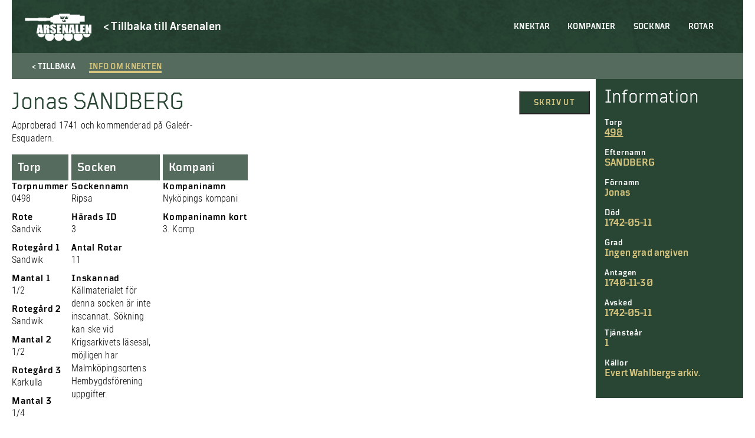

--- FILE ---
content_type: text/html; charset=UTF-8
request_url: https://soldatregister.arsenalen.se/soldier/jonas-sandberg/
body_size: 8588
content:
<!doctype html>
<html lang="sv-SE" class="no-js">
	<head>
		<meta charset="UTF-8">
		<title>  Jonas SANDBERG : Arsenalen | Soldatregistret</title>
		<link href="//www.google-analytics.com" rel="dns-prefetch">
		<meta http-equiv="X-UA-Compatible" content="IE=edge,chrome=1">
		<meta name="viewport" content="width=device-width, initial-scale=1.0, maximum-scale=1">
		<meta name="description" content="">
        <meta name="format-detection" content="telephone=no">
    	<meta name='robots' content='max-image-preview:large' />
<link rel='dns-prefetch' href='//s.w.org' />
<script type="text/javascript">
window._wpemojiSettings = {"baseUrl":"https:\/\/s.w.org\/images\/core\/emoji\/14.0.0\/72x72\/","ext":".png","svgUrl":"https:\/\/s.w.org\/images\/core\/emoji\/14.0.0\/svg\/","svgExt":".svg","source":{"concatemoji":"https:\/\/soldatregister.arsenalen.se\/wp-includes\/js\/wp-emoji-release.min.js?ver=6.0.11"}};
/*! This file is auto-generated */
!function(e,a,t){var n,r,o,i=a.createElement("canvas"),p=i.getContext&&i.getContext("2d");function s(e,t){var a=String.fromCharCode,e=(p.clearRect(0,0,i.width,i.height),p.fillText(a.apply(this,e),0,0),i.toDataURL());return p.clearRect(0,0,i.width,i.height),p.fillText(a.apply(this,t),0,0),e===i.toDataURL()}function c(e){var t=a.createElement("script");t.src=e,t.defer=t.type="text/javascript",a.getElementsByTagName("head")[0].appendChild(t)}for(o=Array("flag","emoji"),t.supports={everything:!0,everythingExceptFlag:!0},r=0;r<o.length;r++)t.supports[o[r]]=function(e){if(!p||!p.fillText)return!1;switch(p.textBaseline="top",p.font="600 32px Arial",e){case"flag":return s([127987,65039,8205,9895,65039],[127987,65039,8203,9895,65039])?!1:!s([55356,56826,55356,56819],[55356,56826,8203,55356,56819])&&!s([55356,57332,56128,56423,56128,56418,56128,56421,56128,56430,56128,56423,56128,56447],[55356,57332,8203,56128,56423,8203,56128,56418,8203,56128,56421,8203,56128,56430,8203,56128,56423,8203,56128,56447]);case"emoji":return!s([129777,127995,8205,129778,127999],[129777,127995,8203,129778,127999])}return!1}(o[r]),t.supports.everything=t.supports.everything&&t.supports[o[r]],"flag"!==o[r]&&(t.supports.everythingExceptFlag=t.supports.everythingExceptFlag&&t.supports[o[r]]);t.supports.everythingExceptFlag=t.supports.everythingExceptFlag&&!t.supports.flag,t.DOMReady=!1,t.readyCallback=function(){t.DOMReady=!0},t.supports.everything||(n=function(){t.readyCallback()},a.addEventListener?(a.addEventListener("DOMContentLoaded",n,!1),e.addEventListener("load",n,!1)):(e.attachEvent("onload",n),a.attachEvent("onreadystatechange",function(){"complete"===a.readyState&&t.readyCallback()})),(e=t.source||{}).concatemoji?c(e.concatemoji):e.wpemoji&&e.twemoji&&(c(e.twemoji),c(e.wpemoji)))}(window,document,window._wpemojiSettings);
</script>
<style type="text/css">
img.wp-smiley,
img.emoji {
	display: inline !important;
	border: none !important;
	box-shadow: none !important;
	height: 1em !important;
	width: 1em !important;
	margin: 0 0.07em !important;
	vertical-align: -0.1em !important;
	background: none !important;
	padding: 0 !important;
}
</style>
	<link rel='stylesheet' id='twb-open-sans-css'  href='https://fonts.googleapis.com/css?family=Open+Sans%3A300%2C400%2C500%2C600%2C700%2C800&#038;display=swap&#038;ver=6.0.11' type='text/css' media='all' />
<link rel='stylesheet' id='twbbwg-global-css'  href='https://soldatregister.arsenalen.se/wp-content/plugins/photo-gallery/booster/assets/css/global.css?ver=1.0.0' type='text/css' media='all' />
<link rel='stylesheet' id='wp-block-library-css'  href='https://soldatregister.arsenalen.se/wp-includes/css/dist/block-library/style.min.css?ver=6.0.11' type='text/css' media='all' />
<style id='global-styles-inline-css' type='text/css'>
body{--wp--preset--color--black: #000;--wp--preset--color--cyan-bluish-gray: #abb8c3;--wp--preset--color--white: #fff;--wp--preset--color--pale-pink: #f78da7;--wp--preset--color--vivid-red: #cf2e2e;--wp--preset--color--luminous-vivid-orange: #ff6900;--wp--preset--color--luminous-vivid-amber: #fcb900;--wp--preset--color--light-green-cyan: #7bdcb5;--wp--preset--color--vivid-green-cyan: #00d084;--wp--preset--color--pale-cyan-blue: #8ed1fc;--wp--preset--color--vivid-cyan-blue: #0693e3;--wp--preset--color--vivid-purple: #9b51e0;--wp--preset--color--beige: #d8c57d;--wp--preset--color--red: #760a0f;--wp--preset--color--dark-green: #294635;--wp--preset--gradient--vivid-cyan-blue-to-vivid-purple: linear-gradient(135deg,rgba(6,147,227,1) 0%,rgb(155,81,224) 100%);--wp--preset--gradient--light-green-cyan-to-vivid-green-cyan: linear-gradient(135deg,rgb(122,220,180) 0%,rgb(0,208,130) 100%);--wp--preset--gradient--luminous-vivid-amber-to-luminous-vivid-orange: linear-gradient(135deg,rgba(252,185,0,1) 0%,rgba(255,105,0,1) 100%);--wp--preset--gradient--luminous-vivid-orange-to-vivid-red: linear-gradient(135deg,rgba(255,105,0,1) 0%,rgb(207,46,46) 100%);--wp--preset--gradient--very-light-gray-to-cyan-bluish-gray: linear-gradient(135deg,rgb(238,238,238) 0%,rgb(169,184,195) 100%);--wp--preset--gradient--cool-to-warm-spectrum: linear-gradient(135deg,rgb(74,234,220) 0%,rgb(151,120,209) 20%,rgb(207,42,186) 40%,rgb(238,44,130) 60%,rgb(251,105,98) 80%,rgb(254,248,76) 100%);--wp--preset--gradient--blush-light-purple: linear-gradient(135deg,rgb(255,206,236) 0%,rgb(152,150,240) 100%);--wp--preset--gradient--blush-bordeaux: linear-gradient(135deg,rgb(254,205,165) 0%,rgb(254,45,45) 50%,rgb(107,0,62) 100%);--wp--preset--gradient--luminous-dusk: linear-gradient(135deg,rgb(255,203,112) 0%,rgb(199,81,192) 50%,rgb(65,88,208) 100%);--wp--preset--gradient--pale-ocean: linear-gradient(135deg,rgb(255,245,203) 0%,rgb(182,227,212) 50%,rgb(51,167,181) 100%);--wp--preset--gradient--electric-grass: linear-gradient(135deg,rgb(202,248,128) 0%,rgb(113,206,126) 100%);--wp--preset--gradient--midnight: linear-gradient(135deg,rgb(2,3,129) 0%,rgb(40,116,252) 100%);--wp--preset--duotone--dark-grayscale: url('#wp-duotone-dark-grayscale');--wp--preset--duotone--grayscale: url('#wp-duotone-grayscale');--wp--preset--duotone--purple-yellow: url('#wp-duotone-purple-yellow');--wp--preset--duotone--blue-red: url('#wp-duotone-blue-red');--wp--preset--duotone--midnight: url('#wp-duotone-midnight');--wp--preset--duotone--magenta-yellow: url('#wp-duotone-magenta-yellow');--wp--preset--duotone--purple-green: url('#wp-duotone-purple-green');--wp--preset--duotone--blue-orange: url('#wp-duotone-blue-orange');--wp--preset--font-size--small: 13px;--wp--preset--font-size--medium: 20px;--wp--preset--font-size--large: 36px;--wp--preset--font-size--x-large: 42px;}.has-black-color{color: var(--wp--preset--color--black) !important;}.has-cyan-bluish-gray-color{color: var(--wp--preset--color--cyan-bluish-gray) !important;}.has-white-color{color: var(--wp--preset--color--white) !important;}.has-pale-pink-color{color: var(--wp--preset--color--pale-pink) !important;}.has-vivid-red-color{color: var(--wp--preset--color--vivid-red) !important;}.has-luminous-vivid-orange-color{color: var(--wp--preset--color--luminous-vivid-orange) !important;}.has-luminous-vivid-amber-color{color: var(--wp--preset--color--luminous-vivid-amber) !important;}.has-light-green-cyan-color{color: var(--wp--preset--color--light-green-cyan) !important;}.has-vivid-green-cyan-color{color: var(--wp--preset--color--vivid-green-cyan) !important;}.has-pale-cyan-blue-color{color: var(--wp--preset--color--pale-cyan-blue) !important;}.has-vivid-cyan-blue-color{color: var(--wp--preset--color--vivid-cyan-blue) !important;}.has-vivid-purple-color{color: var(--wp--preset--color--vivid-purple) !important;}.has-black-background-color{background-color: var(--wp--preset--color--black) !important;}.has-cyan-bluish-gray-background-color{background-color: var(--wp--preset--color--cyan-bluish-gray) !important;}.has-white-background-color{background-color: var(--wp--preset--color--white) !important;}.has-pale-pink-background-color{background-color: var(--wp--preset--color--pale-pink) !important;}.has-vivid-red-background-color{background-color: var(--wp--preset--color--vivid-red) !important;}.has-luminous-vivid-orange-background-color{background-color: var(--wp--preset--color--luminous-vivid-orange) !important;}.has-luminous-vivid-amber-background-color{background-color: var(--wp--preset--color--luminous-vivid-amber) !important;}.has-light-green-cyan-background-color{background-color: var(--wp--preset--color--light-green-cyan) !important;}.has-vivid-green-cyan-background-color{background-color: var(--wp--preset--color--vivid-green-cyan) !important;}.has-pale-cyan-blue-background-color{background-color: var(--wp--preset--color--pale-cyan-blue) !important;}.has-vivid-cyan-blue-background-color{background-color: var(--wp--preset--color--vivid-cyan-blue) !important;}.has-vivid-purple-background-color{background-color: var(--wp--preset--color--vivid-purple) !important;}.has-black-border-color{border-color: var(--wp--preset--color--black) !important;}.has-cyan-bluish-gray-border-color{border-color: var(--wp--preset--color--cyan-bluish-gray) !important;}.has-white-border-color{border-color: var(--wp--preset--color--white) !important;}.has-pale-pink-border-color{border-color: var(--wp--preset--color--pale-pink) !important;}.has-vivid-red-border-color{border-color: var(--wp--preset--color--vivid-red) !important;}.has-luminous-vivid-orange-border-color{border-color: var(--wp--preset--color--luminous-vivid-orange) !important;}.has-luminous-vivid-amber-border-color{border-color: var(--wp--preset--color--luminous-vivid-amber) !important;}.has-light-green-cyan-border-color{border-color: var(--wp--preset--color--light-green-cyan) !important;}.has-vivid-green-cyan-border-color{border-color: var(--wp--preset--color--vivid-green-cyan) !important;}.has-pale-cyan-blue-border-color{border-color: var(--wp--preset--color--pale-cyan-blue) !important;}.has-vivid-cyan-blue-border-color{border-color: var(--wp--preset--color--vivid-cyan-blue) !important;}.has-vivid-purple-border-color{border-color: var(--wp--preset--color--vivid-purple) !important;}.has-vivid-cyan-blue-to-vivid-purple-gradient-background{background: var(--wp--preset--gradient--vivid-cyan-blue-to-vivid-purple) !important;}.has-light-green-cyan-to-vivid-green-cyan-gradient-background{background: var(--wp--preset--gradient--light-green-cyan-to-vivid-green-cyan) !important;}.has-luminous-vivid-amber-to-luminous-vivid-orange-gradient-background{background: var(--wp--preset--gradient--luminous-vivid-amber-to-luminous-vivid-orange) !important;}.has-luminous-vivid-orange-to-vivid-red-gradient-background{background: var(--wp--preset--gradient--luminous-vivid-orange-to-vivid-red) !important;}.has-very-light-gray-to-cyan-bluish-gray-gradient-background{background: var(--wp--preset--gradient--very-light-gray-to-cyan-bluish-gray) !important;}.has-cool-to-warm-spectrum-gradient-background{background: var(--wp--preset--gradient--cool-to-warm-spectrum) !important;}.has-blush-light-purple-gradient-background{background: var(--wp--preset--gradient--blush-light-purple) !important;}.has-blush-bordeaux-gradient-background{background: var(--wp--preset--gradient--blush-bordeaux) !important;}.has-luminous-dusk-gradient-background{background: var(--wp--preset--gradient--luminous-dusk) !important;}.has-pale-ocean-gradient-background{background: var(--wp--preset--gradient--pale-ocean) !important;}.has-electric-grass-gradient-background{background: var(--wp--preset--gradient--electric-grass) !important;}.has-midnight-gradient-background{background: var(--wp--preset--gradient--midnight) !important;}.has-small-font-size{font-size: var(--wp--preset--font-size--small) !important;}.has-medium-font-size{font-size: var(--wp--preset--font-size--medium) !important;}.has-large-font-size{font-size: var(--wp--preset--font-size--large) !important;}.has-x-large-font-size{font-size: var(--wp--preset--font-size--x-large) !important;}
</style>
<link rel='stylesheet' id='bwg_fonts-css'  href='https://soldatregister.arsenalen.se/wp-content/plugins/photo-gallery/css/bwg-fonts/fonts.css?ver=0.0.1' type='text/css' media='all' />
<link rel='stylesheet' id='sumoselect-css'  href='https://soldatregister.arsenalen.se/wp-content/plugins/photo-gallery/css/sumoselect.min.css?ver=3.4.6' type='text/css' media='all' />
<link rel='stylesheet' id='mCustomScrollbar-css'  href='https://soldatregister.arsenalen.se/wp-content/plugins/photo-gallery/css/jquery.mCustomScrollbar.min.css?ver=3.1.5' type='text/css' media='all' />
<link rel='stylesheet' id='bwg_googlefonts-css'  href='https://fonts.googleapis.com/css?family=Ubuntu&#038;subset=greek,latin,greek-ext,vietnamese,cyrillic-ext,latin-ext,cyrillic' type='text/css' media='all' />
<link rel='stylesheet' id='bwg_frontend-css'  href='https://soldatregister.arsenalen.se/wp-content/plugins/photo-gallery/css/styles.min.css?ver=1.8.12' type='text/css' media='all' />
<link rel='stylesheet' id='normalize-css'  href='https://soldatregister.arsenalen.se/wp-content/themes/soldatregistret%201.0/css/normalize.min.css?ver=1671195960' type='text/css' media='all' />
<link rel='stylesheet' id='styles-css'  href='https://soldatregister.arsenalen.se/wp-content/themes/soldatregistret%201.0/style.css?ver=1671195943' type='text/css' media='all' />
<link rel='stylesheet' id='css-slickslider-css'  href='https://soldatregister.arsenalen.se/wp-content/themes/soldatregistret%201.0/css/slick.css?ver=1.8.0' type='text/css' media='all' />
<script type='text/javascript' src='https://soldatregister.arsenalen.se/wp-includes/js/jquery/jquery.min.js?ver=3.6.0' id='jquery-core-js'></script>
<script type='text/javascript' src='https://soldatregister.arsenalen.se/wp-includes/js/jquery/jquery-migrate.min.js?ver=3.3.2' id='jquery-migrate-js'></script>
<script type='text/javascript' src='https://soldatregister.arsenalen.se/wp-content/plugins/photo-gallery/booster/assets/js/circle-progress.js?ver=1.2.2' id='twbbwg-circle-js'></script>
<script type='text/javascript' id='twbbwg-global-js-extra'>
/* <![CDATA[ */
var twb = {"nonce":"e3788176f0","ajax_url":"https:\/\/soldatregister.arsenalen.se\/wp-admin\/admin-ajax.php","plugin_url":"https:\/\/soldatregister.arsenalen.se\/wp-content\/plugins\/photo-gallery\/booster","href":"https:\/\/soldatregister.arsenalen.se\/wp-admin\/admin.php?page=twbbwg_photo-gallery"};
var twb = {"nonce":"e3788176f0","ajax_url":"https:\/\/soldatregister.arsenalen.se\/wp-admin\/admin-ajax.php","plugin_url":"https:\/\/soldatregister.arsenalen.se\/wp-content\/plugins\/photo-gallery\/booster","href":"https:\/\/soldatregister.arsenalen.se\/wp-admin\/admin.php?page=twbbwg_photo-gallery"};
/* ]]> */
</script>
<script type='text/javascript' src='https://soldatregister.arsenalen.se/wp-content/plugins/photo-gallery/booster/assets/js/global.js?ver=1.0.0' id='twbbwg-global-js'></script>
<script type='text/javascript' id='cbird_ticker-js-extra'>
/* <![CDATA[ */
var data = {"ajax_url":"https:\/\/soldatregister.arsenalen.se\/wp-admin\/admin-ajax.php","days":"dagar","day":"dag","tim":"tim","min":"min","sek":"sek"};
/* ]]> */
</script>
<script type='text/javascript' src='https://soldatregister.arsenalen.se/wp-content/plugins/cbird-opening-hours/js/ticker.js?ver=6.0.11' id='cbird_ticker-js'></script>
<script type='text/javascript' src='https://soldatregister.arsenalen.se/wp-content/plugins/photo-gallery/js/jquery.sumoselect.min.js?ver=3.4.6' id='sumoselect-js'></script>
<script type='text/javascript' src='https://soldatregister.arsenalen.se/wp-content/plugins/photo-gallery/js/jquery.mobile.min.js?ver=1.4.5' id='jquery-mobile-js'></script>
<script type='text/javascript' src='https://soldatregister.arsenalen.se/wp-content/plugins/photo-gallery/js/jquery.mCustomScrollbar.concat.min.js?ver=3.1.5' id='mCustomScrollbar-js'></script>
<script type='text/javascript' src='https://soldatregister.arsenalen.se/wp-content/plugins/photo-gallery/js/jquery.fullscreen.min.js?ver=0.6.0' id='jquery-fullscreen-js'></script>
<script type='text/javascript' id='bwg_frontend-js-extra'>
/* <![CDATA[ */
var bwg_objectsL10n = {"bwg_field_required":"f\u00e4lt \u00e4r obligatoriskt.","bwg_mail_validation":"Detta \u00e4r inte en giltig e-postadress.","bwg_search_result":"Det finns inga bilder som matchar din s\u00f6kning.","bwg_select_tag":"V\u00e4lj etikett","bwg_order_by":"Sortera efter","bwg_search":"S\u00f6k","bwg_show_ecommerce":"Show Ecommerce","bwg_hide_ecommerce":"Hide Ecommerce","bwg_show_comments":"Visa kommentarer","bwg_hide_comments":"D\u00f6lj kommentarer","bwg_restore":"\u00c5terst\u00e4ll","bwg_maximize":"Maximera","bwg_fullscreen":"Fullsk\u00e4rm","bwg_exit_fullscreen":"Avsluta fullsk\u00e4rm","bwg_search_tag":"S\u00d6K\u2026","bwg_tag_no_match":"Inga etiketter hittades","bwg_all_tags_selected":"Alla etiketter valda","bwg_tags_selected":"etiketter valda","play":"Spela","pause":"Paus","is_pro":"","bwg_play":"Spela","bwg_pause":"Paus","bwg_hide_info":"D\u00f6lj info","bwg_show_info":"Visa info","bwg_hide_rating":"D\u00f6lj betyg","bwg_show_rating":"Visa betyg","ok":"Ok","cancel":"Avbryt","select_all":"V\u00e4lj alla","lazy_load":"0","lazy_loader":"https:\/\/soldatregister.arsenalen.se\/wp-content\/plugins\/photo-gallery\/images\/ajax_loader.png","front_ajax":"0","bwg_tag_see_all":"se alla etiketter","bwg_tag_see_less":"see less tags"};
/* ]]> */
</script>
<script type='text/javascript' src='https://soldatregister.arsenalen.se/wp-content/plugins/photo-gallery/js/scripts.min.js?ver=1.8.12' id='bwg_frontend-js'></script>
<script type='text/javascript' id='wp-wpso-front-scripts-js-extra'>
/* <![CDATA[ */
var wpso = {"ajaxurl":"https:\/\/soldatregister.arsenalen.se\/wp-admin\/admin-ajax.php","user_items":[]};
/* ]]> */
</script>
<script type='text/javascript' src='https://soldatregister.arsenalen.se/wp-content/plugins/wp-sort-order/js/front-scripts.js?t=2026010329&#038;ver=6.0.11' id='wp-wpso-front-scripts-js'></script>
<link rel="https://api.w.org/" href="https://soldatregister.arsenalen.se/wp-json/" /><link rel="alternate" type="application/json" href="https://soldatregister.arsenalen.se/wp-json/wp/v2/soldier/96981" /><link rel="EditURI" type="application/rsd+xml" title="RSD" href="https://soldatregister.arsenalen.se/xmlrpc.php?rsd" />
<link rel="wlwmanifest" type="application/wlwmanifest+xml" href="https://soldatregister.arsenalen.se/wp-includes/wlwmanifest.xml" /> 
<meta name="generator" content="WordPress 6.0.11" />
<link rel="canonical" href="https://soldatregister.arsenalen.se/soldier/jonas-sandberg/" />
<link rel='shortlink' href='https://soldatregister.arsenalen.se/?p=96981' />
<link rel="alternate" type="application/json+oembed" href="https://soldatregister.arsenalen.se/wp-json/oembed/1.0/embed?url=https%3A%2F%2Fsoldatregister.arsenalen.se%2Fsoldier%2Fjonas-sandberg%2F" />
<link rel="alternate" type="text/xml+oembed" href="https://soldatregister.arsenalen.se/wp-json/oembed/1.0/embed?url=https%3A%2F%2Fsoldatregister.arsenalen.se%2Fsoldier%2Fjonas-sandberg%2F&#038;format=xml" />
	</head>
        <div id="version_number">
        V. 1.0.1    </div>
    <body class="soldier-template-default single single-soldier postid-96981">
        <!-- UTC-->
        <header class="header" id="header">
            <div class="container">
                <nav class="mobile-menu" id="mobile-menu">  
                    <ul><li id="menu-item-59044" class="menu-item menu-item-type-post_type menu-item-object-page menu-item-home menu-item-59044"><a href="https://soldatregister.arsenalen.se/">Knektar</a></li>
<li id="menu-item-59042" class="menu-item menu-item-type-post_type menu-item-object-page menu-item-59042"><a href="https://soldatregister.arsenalen.se/kompanier/">Kompanier</a></li>
<li id="menu-item-59041" class="menu-item menu-item-type-post_type menu-item-object-page menu-item-59041"><a href="https://soldatregister.arsenalen.se/socknar/">Socknar</a></li>
<li id="menu-item-59040" class="menu-item menu-item-type-post_type menu-item-object-page menu-item-59040"><a href="https://soldatregister.arsenalen.se/rotar/">Rotar</a></li>
</ul>                    <div class="mobile__buttons">
                        
                    </div>
                </nav>

                <div class="mobile-menu-footer">
                    <div class="mobile-menu-logo-wrap">
                        <a href="https://www.arsenalen.se">
                            <div class="mobile-menu-logo"></div>
                        </a>
                    </div>
                </div>
		
                <div class="logo">
    				<a href="https://soldatregister.arsenalen.se">
    					<div class="header-logo"></div>
    				</a>
                </div>
                <div class="header-back-link">
                    <a href="https://www.arsenalen.se" class="Catalog--desktop-text">
                        <p>< Tillbaka till Arsenalen</p>
                    </a>
                </div>

                <div class="bottom-and-top-meny">
                    <nav class="menu desktop-header-menu">
                            <ul><li class="menu-item menu-item-type-post_type menu-item-object-page menu-item-home menu-item-59044"><a href="https://soldatregister.arsenalen.se/">Knektar</a></li>
<li class="menu-item menu-item-type-post_type menu-item-object-page menu-item-59042"><a href="https://soldatregister.arsenalen.se/kompanier/">Kompanier</a></li>
<li class="menu-item menu-item-type-post_type menu-item-object-page menu-item-59041"><a href="https://soldatregister.arsenalen.se/socknar/">Socknar</a></li>
<li class="menu-item menu-item-type-post_type menu-item-object-page menu-item-59040"><a href="https://soldatregister.arsenalen.se/rotar/">Rotar</a></li>
</ul>                    </nav> 
                </div>

            </div>

            <div class="mobile-menu-btn" id="open-mobile-menu">
                <div class="wrap">
                    <span></span>
                    <span></span>
                    <span></span>
                    <span></span>
                </div>
            </div>

		</header>

        <main role="main" class="page-main">
    <div class="container">
                                <div class="Catalog-holder">
                <div class="Catalog-text-soldier">
                    <div class="Catalog-tab-bar Catalog-tab-bar-not-in-museum">
                        <div class="Catalog-tab-bar-button Catalog--back-button">
                            <span class="Catalog--desktop-text">< Tillbaka</span>
                            <span class="Catalog--mobile-text"><</span>
                        </div>
                        <div id="showText" class="Catalog-tab-bar-button active">
                            <span>Info om knekten</span>
                        </div>
                    </div>
                    <article id="post-96981" class="post-96981 soldier type-soldier status-publish hentry">
                        <div class="Catalog-tab-text">
                            <div class="Catalog-in-museum-mobile"></div>
                            <div class="Catalog-content">
                                <div class="Catalog-start-text">
                                    <h1>Jonas SANDBERG</h1>
                                    <p>Approberad 1741 och kommenderad på Galeér-Esquadern.</p>
                                </div>
                                <div class="Catalog-files">
            
    
            </div>                                <div class="soldier-buttons">
                                    <button class="Window-print" onClick="window.print()">Skriv ut</button>
                                </div> 
                            </div>
                            <div class="Catalog-soldier-holder">
    <div class="Catalog-soldier">
                    <div class="Catalog-tab">                                
                <h3>Torp</h3>
            </div>
        
        
                                <h3>Torpnummer</h3>
            <p>0498</p>
        
                    <h3>Rote</h3>
            <p>Sandvik</p>
        
        
        
        
                    <h3>Rotegård 1</h3>
            <p>Sandwik</p>
        
                    <h3>Mantal 1</h3>
            <p>1/2</p>
        
                    <h3>Rotegård 2</h3>
            <p>Sandwik</p>
        
                    <h3>Mantal 2</h3>
            <p>1/2</p>
        
                    <h3>Rotegård 3</h3>
            <p>Karkulla</p>
        
                    <h3>Mantal 3</h3>
            <p>1/4</p>
        
                    <h3>Rotegård 4</h3>
            <p>Böhlsätter</p>
        
                    <h3>Mantal 4</h3>
            <p>1/4</p>
        
        
        
        
        
        
        
        
                
        
        
        
        
        <!--             <h3>Noteringar</h3>
            <p>Rotens nummer år 1686--509, fr o m 1688 -- 498.

Rotens sammansättning år 1686:
Sandwik -- Niels. 1/2 Mantal. Huvudrote. 
Sandwik -- Olof. 1/2 Mantal.
Karkulla, Ludgo -- Per. 1/2 Mantal.
Possessor för ovanstående: Maurits Posse.
Böhlsätter, Ludgo -- Per. 1/4 Mantal. Possessor: Maria Rosenstierna.

Rotens sammansättning år 1728:
Sandwik -- Nils. Possessor: Mauritz Posses arvingar.
Sandwik -- Per. Possessor: Mauritz Posses arvingar.
Karkulla, Ludgo -- Jon. 1/4 Mantal. Possessor: Jungfru Gyllencrantz.
Böhlsätter, Ludgo -- Erik. Possessor: Fru Anna Elisabeth Clerk.

En soldat nr 498 död å Fördsjh på Åland febr 1809.</p>
         -->
    </div>

    <div class="Catalog-soldier">
                    <div class="Catalog-tab">
                <h3>Socken</h3>
            </div>
        
                    <h3>Sockennamn</h3>
            <p>Ripsa</p>
        
                    <h3>Härads ID</h3>
            <p>3</p>
        
                    <h3>Antal Rotar</h3>
            <p>11</p>
        
                    <h3>Inskannad</h3>
                                        <p>Källmaterialet för denna socken är inte inscannat. Sökning kan ske vid Krigsarkivets läsesal, möjligen har Malmköpingsortens Hembygdsförening uppgifter.</p>
                        </div>

    <div class="Catalog-soldier">
                    <div class="Catalog-tab">                                
                <h3>Kompani</h3>
            </div>
        
                    <h3>Kompaninamn</h3>
            <p>Nyköpings kompani</p>
        
        
                    <h3>Kompaninamn kort</h3>
            <p>3. Komp</p>
            </div>

    <div class="Catalog-soldier">
        
        
        
        
        
        
        
        
            
        
        
            </div>

    <div class="Catalog-soldier">
        
        
        
        
        
        
        
        
            
        
        
            </div>

    <div class="Catalog-soldier">
        
        
        
        
        
        
        
        
            
        
        
            </div>

    <div class="Catalog-soldier">
        
        
        
        
        
        
        
        
            
        
        
            </div>

    <div class="Catalog-soldier">
        
        
        
            </div>

    <div class="Catalog-soldier">
        
        
        
            </div>

    <div class="Catalog-soldier">
        
        
        
            </div>

    <div class="Catalog-soldier">
        
        
        
            </div>

    <div class="Catalog-soldier">
        
        
        
            </div>

    <div class="Catalog-soldier">
        
        
        
            </div>

    <div class="Catalog-soldier">
        
        
        
            </div>

    <div class="Catalog-soldier">
        
        
        
            </div>

    <div class="Catalog-soldier">
        
        
        
            </div>

    <div class="Catalog-soldier">
        
        
        
            </div>

    <div class="Catalog-soldier">
        
        
        
            </div>

    <div class="Catalog-soldier">
        
        
        
            </div>

    <div class="Catalog-soldier">
        
        
        
            </div>

    <div class="Catalog-soldier">
        
        
        
            </div>

    <div class="Catalog-soldier">
        
        
        
            </div>

    <div class="Catalog-soldier">
        
        
        
            </div>

    <div class="Catalog-soldier">
        
        
        
            </div>

    <div class="Catalog-soldier">
        
        
        
            </div>

    <div class="Catalog-soldier">
        
        
        
            </div>

    <div class="Catalog-soldier">
        
        
        
            </div>
</div>                        </div>
                    </article>
                </div>
                <div class="Catalog-sidebar-holder">
    <div class="Catalog-sidebar">                    
        <div class="Catalog-sidebar-heading">Information</div>
        
                        <h3>Torp</h3>
            <a href="https://soldatregister.arsenalen.se/rote/498-sandvik/"><p>498</p></a>
                
                    <h3>Efternamn</h3>
            <p>SANDBERG</p>
                            <h3>Förnamn</h3>
            <p>Jonas</p>
                                                                        <h3>Död</h3>
            <p>1742-05-11</p>
                                                                                    <h3>Grad</h3>
            <p>Ingen grad angiven</p>
                                                                <h3>Antagen</h3>
            <p>1740-11-30</p>
                                        <h3>Avsked</h3>
            <p>1742-05-11</p>
                                    <h3>Tjänsteår</h3>
            <p>1</p>
                                                                    <h3>Källor</h3>
            <p>Evert Wahlbergs arkiv.</p>
            </div>
</div>                          </div>
                                                
    <h2 class="centerText">Fler knektar</h2>
    <div class="List-items">
                                <a class="List-item-holder" href="https://soldatregister.arsenalen.se/soldier/olof-roberg-2/">
                <div class="List-item">     
                    <div class="List-item-text-soldier">
                        <div class="List-item-text-toptext"></div>
                        <div class="List-item-text-heading">RÖBERG, Olof</div>
                        <div class="List-item-text-content">1759 sjuk i Kvarteret enligt läkarbetyg. Utflyttad till Gryt 1761-05-27.</div>
                    </div>
                    <div class="List-item-hover-arrow">></div>
                    <div class="List-item-hover"></div>
                </div>
            </a>
                                <a class="List-item-holder" href="https://soldatregister.arsenalen.se/soldier/gustaf-hjalmar-thor/">
                <div class="List-item">     
                    <div class="List-item-text-soldier">
                        <div class="List-item-text-toptext"></div>
                        <div class="List-item-text-heading">THOR, Gustaf Hjalmar</div>
                        <div class="List-item-text-content">Approberad vid GM 6/6 1902.</div>
                    </div>
                    <div class="List-item-hover-arrow">></div>
                    <div class="List-item-hover"></div>
                </div>
            </a>
                                <a class="List-item-holder" href="https://soldatregister.arsenalen.se/soldier/a-f-hall/">
                <div class="List-item">     
                    <div class="List-item-text-soldier">
                        <div class="List-item-text-toptext"></div>
                        <div class="List-item-text-heading">HALL, A F</div>
                        <div class="List-item-text-content">Den 18/2 1720 (Hm! måste väl vara 1920?) vid Båtsmans Completteringsutöket uti Söderby Krog avlevererad emedan han tillförende varit Båtsman. GM 1902. utan underhåll.</div>
                    </div>
                    <div class="List-item-hover-arrow">></div>
                    <div class="List-item-hover"></div>
                </div>
            </a>
                                <a class="List-item-holder" href="https://soldatregister.arsenalen.se/soldier/olof-stjerna/">
                <div class="List-item">     
                    <div class="List-item-text-soldier">
                        <div class="List-item-text-toptext"></div>
                        <div class="List-item-text-heading">STJERNA, Olof</div>
                        <div class="List-item-text-content">"Ersatt med avskedade soldaten vid Hennes Kongl. Höghet  Änkedrottningens regemente Olof Stjerna som på Rotens begäran uteslöts för liderlighet och vanfrägdighet."</div>
                    </div>
                    <div class="List-item-hover-arrow">></div>
                    <div class="List-item-hover"></div>
                </div>
            </a>
            </div>
    </div>
</main>
<script>
    jQuery('#showGallery').click(function(){
        jQuery('#showText').removeClass('active');
        jQuery(this).addClass('active');
        jQuery('.Catalog-tab-text').fadeOut(function(){
            jQuery('.Catalog-tab-images').fadeIn();    
        });
    });

    jQuery('#showText').click(function(){
        jQuery('#showGallery').removeClass('active');
        jQuery(this).addClass('active');
        jQuery('.Catalog-tab-images').fadeOut(function(){
            jQuery('.Catalog-tab-text').fadeIn();    
        });         
    });
</script><footer class="footer" id="footer">
    <div class="container">

		<div class="footer__container">

			<div class="contact_adress footer__column">
				<div class="adress">
									</div>
			</div>

			<div class="openHoursText footer__column">
								<div class="openHoursTimes"><strong>Måndag: </strong>Stängt<br /><strong>Tisdag: </strong>Stängt<br /><strong>Onsdag: </strong>Stängt<br /><strong>Torsdag: </strong>Stängt<br /><strong>Fredag: </strong>Stängt<br /><strong>Lördag: </strong>11:00-17:00<br /><strong>Söndag: </strong>11:00-17:00<br /></div>
			</div>

			<div class="footer__column socialLogos">
				<h3>Sociala medier</h3>
				<div class="fb-tw">
					<a href="https://www.facebook.com/arsenalen.sverigesforsvarsfordonsmuseum/" title="facebook.com/arsenalen.sverigesforsvarsfordonsmuseum/" rel="noopener noreferrer" target="_blank"><div class="icon fb"></div></a>
					<a href="https://www.instagram.com/arsenalen_strangnas/" title="instagram.com/arsenalen_strangnas/" rel="noopener noreferrer" target="_blank"><div class="icon tw"></div></a>
					<a href="https://www.youtube.com/channel/UCo25byt2hfikG3vuU00Zuog" title="youtube.com/channel/UCo25byt2hfikG3vuU00Zuog" rel="noopener noreferrer" target="_blank"><div class="icon yt"></div></a>
					<div id="TA_socialButtonIcon383" class="TA_socialButtonIcon"><ul id="OdrijaRrRl9" class="TA_links LXtovKV"><li id="s83PkDPAo" class="L7DtfuNls"><a target="_blank" href="https://www.tripadvisor.se/Attraction_Review-g911526-d3695450-Reviews-Arsenalen_Sveriges_Forsvarsfordonsmuseum-Strangnas_Sodermanland_County.html"><img src="https://static.tacdn.com/img2/brand_refresh/Tripadvisor_logomark.svg"/></a></li></ul></div><script async src="https://www.jscache.com/wejs?wtype=socialButtonIcon&amp;uniq=383&amp;locationId=3695450&amp;color=white&amp;size=lg&amp;lang=sv&amp;display_version=2" data-loadtrk onload="this.loadtrk=true"></script>
				</div>
							</div>

			<div class="adressNewsletter footer__column">
				<div class="newsletter">
					<h3>Nyhetsbrev</h3>
					<p>Registrera dig för vårt nyhetsbrev</p>
					<form method="post" class="form">		
						<div class="form-col">
							<div class="form-row">
								<div class="input-wrap">
									<input type="email" name="email" required><span class="input-label">Din e-postadress*</span>
								</div>
							</div>
							<div class="form-row">
								<div class="input-wrap">
									<button type="submit" class="btn" id="newsletter-form-send">Registrera</button>
								</div>
							</div>
						</div>
						<label style="display: none !important;">Låt detta fält vara tomt om du är människa: 						<input type="text" name="_mc4wp_honeypot" value="" tabindex="-1" autocomplete="off" />
					</label>
					</form>
				</div>
			</div>
		</div>

    </div>

</footer>
<div id="conference-form" class="form-holder">
		<article class="form">
                        <div class="container">
                            <form id="takeover-conference-form"><h2>Konferensbokningsförfrågan</h2>
                            <div class="startpage-form takeover-form">
                                <div class="form-col">
                                    <div class="form-row">
                                        <div class="input-wrap">
                                            <input type="text" id="takeover-form-name" name="name" required><span class="input-label">Namn*</span>
                                        </div>
                                    </div>
                                    <div class="form-row">
                                        <div class="input-wrap">
                                            <input type="text" id="takeover-form-company" name="company"><span class="input-label">Ev. Förening / Företag</span>
                                        </div>
                                    </div>
                                    <div class="form-row">
                                        <div class="input-wrap">
                                            <input type="number" id="takeover-form-number" name="phone"><span class="input-label">Telefonnummer</span>
                                        </div>
                                    </div>
                                    <div class="form-row">
                                        <div class="input-wrap">
                                            <input type="email" id="takeover-form-email" name="email" required><span class="input-label">Epostadress*</span>
                                        </div>
                                    </div>
                                    
                                    <div class="form-row">
                                        <div class="input-wrap">
                                            
                                            <select name="type" required class="conference-select">

                                                
                                                    <option>Konferenspaket Heldag</option>

                                                
                                                    <option>Konferenspaket Halvdag</option>

                                                
                                                    <option>Kickoffpaket nr 1</option>

                                                
                                                    <option>Kickoffpaket nr 2</option>

                                                
                                                    <option>Kickoffpaket nr 3</option>

                                                
                                                    <option>Kickoffpaket nr 4</option>

                                                                                            </select>
                                        </div>
                                    </div>

                                    <div class="form-row" id="req"><p>* Obligatoriska fält</p><br></div>
                                </div>
                                <div class="form-col">
                                    <div class="form-row">
                                        <div class="input-wrap">
                                            <input type="text" id="takeover-form-date" name="date"><span class="input-label">Önskat datum*</span>
                                        </div>
                                    </div>
                                    <div class="form-row">
                                        <div class="input-wrap">
                                            <textarea name="message" required class="conference-textarea"></textarea><span class="input-label">Meddelande*</span>
                                        </div>
                                    </div>
                                    <div class="form-row takeover-button-holder">
                                            <input type="text" id="contact-form-codetodoor" name="codetodoor" />
                                            <button type="submit" class="takeover-button-send">Skicka</button>
                                            <div class="takeover-button-cancel">Avbryt</div>
                                    </div>

                                </div>

                                
                            </div>
                            </form>
                            <div class="takeover-conference-form-loader"><h3>Skickar formulär...</h3>
                            </div>

                            <!-- Success message -->

                            
                            <div class="takeover-conference-form-success">
                                <h3>Tackar!</h3>
                                <p>Nu är det skickat! Vi återkommer inom 5 arbetsdagar.</p>
                            </div>
                        </div>
        </article>
</div><div id="groupbooking-form" class="form-holder">
        <article class="form">
                        <div class="container">
                            <form id="takeover-groupbooking-form"><h2>Gruppbokningsförfrågan</h2>
                            <div class="startpage-form takeover-form">
                                <div class="form-col">
                                    <div class="form-row">
                                        <div class="input-wrap">
                                            <input type="text" id="takeover-form-name" name="name" required><span class="input-label">Namn*</span>
                                        </div>
                                    </div>
                                    <div class="form-row">
                                        <div class="input-wrap">
                                            <input type="text" id="takeover-form-company" name="company"><span class="input-label">Ev. Förening / Företag</span>
                                        </div>
                                    </div>
                                    <div class="form-row">
                                        <div class="input-wrap">
                                            <input type="number" id="takeover-form-number" name="phone"><span class="input-label">Telefonnummer</span>
                                        </div>
                                    </div>
                                    <div class="form-row">
                                        <div class="input-wrap">
                                            <input type="email" id="takeover-form-email" name="email" required><span class="input-label">Epostadress*</span>
                                        </div>
                                    </div>
                                    
                                    <div class="form-row" id="req"><p>* Obligatoriska fält</p><br></div>
                                </div>
                                <div class="form-col">
                                    <div class="form-row">
                                        <div class="input-wrap">
                                            <input type="text" id="takeover-form-date" name="date"><span class="input-label">Önskat datum*</span>
                                        </div>
                                    </div>
                                    <div class="form-row">
                                        <div class="input-wrap">
                                            <textarea name="message" required></textarea><span class="input-label">Meddelande*</span>
                                        </div>
                                    </div>
                                    <div class="form-row takeover-button-holder">
                                            <input type="text" id="contact-form-codetodoor" name="codetodoor" />
                                            <button type="submit" class="takeover-button-send">Skicka</button>
                                            <div class="takeover-button-cancel">Avbryt</div>
                                    </div>

                                </div>

                                
                            </div>
                            </form>
                            <div class="takeover-groupbooking-form-loader"><h3>Skickar formulär...</h3>
                            </div>

                            <!-- Success message -->

                            
                            <div class="takeover-groupbooking-form-success">
                                <h3>Tackar!</h3>
                                <p>Nu är det skickat! Vi återkommer inom 5 arbetsdagar.</p>
                            </div>
                        </div>
        </article>
</div><div id="takeover"></div>
<style>
	#takeover {
		display: none;
		width: 100%;
		height: 100%;
		background-color: #000000;
		opacity: 0.7;
		position: fixed;
		top: 0;
		left: 0;
		z-index: 1900;	
	}
</style>

<script type='text/javascript' id='corescripts-js-extra'>
/* <![CDATA[ */
var cb_ajax = {"ajax_url":"https:\/\/soldatregister.arsenalen.se\/wp-admin\/admin-ajax.php"};
/* ]]> */
</script>
<script type='text/javascript' src='https://soldatregister.arsenalen.se/wp-content/themes/soldatregistret%201.0/js/scripts.js?ver=1671195965' id='corescripts-js'></script>
<script type='text/javascript' src='https://soldatregister.arsenalen.se/wp-content/themes/soldatregistret%201.0/js/slick.min.js?ver=1.8.0' id='jq-slickslider-js'></script>
<script type='text/javascript' src='https://soldatregister.arsenalen.se/wp-content/themes/soldatregistret%201.0/js/modernizr-custom.js?ver=3.6.0' id='modernizr-js'></script>
<script type='text/javascript' src='https://soldatregister.arsenalen.se/wp-includes/js/jquery/ui/core.min.js?ver=1.13.1' id='jquery-ui-core-js'></script>

</body>
</html>

--- FILE ---
content_type: application/javascript
request_url: https://soldatregister.arsenalen.se/wp-content/themes/soldatregistret%201.0/js/scripts.js?ver=1671195965
body_size: 2150
content:
(function($) {


    // Call function pushDownFooter() that will force the footer to the bottom of the screen
    pushDownFooter();

     // On resize call function pushDownFooter() 
     $(window).resize(function() {
       pushDownFooter();
     });

    // Resizes margin-top on main-tag depending on the size of the header
     $(window).resize(function() {
        var height = $('#header').height();
        $('main').css({
            'margin-top': height
        });
    }).trigger('resize');


    // Open mobile menu
    $('#open-mobile-menu').click(function() {
        $('body').toggleClass('menu-open');
        $(this).toggleClass('open');
        if($('.nav li').hasClass('level-opened')){
            $('.level-opened > ul').css('display', 'none');
            $('.mobile-menu li.menu-item-has-children').removeClass('level-opened');
        }
        // Prevent scroll in the body when the mobile-menu is open
        // $('body').toggleClass('noscroll');
        // $('html').toggleClass('noscroll');

        if($(this).hasClass('open')) {
            $('#header-language-switcher').delay(600).fadeIn();
        } else {
            $('#header-language-switcher').fadeOut();    
        }
        

    });
     // Inject level buttons dynamically
        var button = document.createElement('div');
        button.className = 'level-button';

        button = '<div class="level-button"><</div>';

        jQuery('.mobile-menu li.menu-item-has-children').append(button);

        /* Open or close the submenu */
        jQuery('.level-button').on('click', function (e) {
            var parentList = jQuery(this).parent();
            parentList.toggleClass('level-opened');
            $(this).siblings('ul').slideToggle();
        });

    function pushDownFooter(){
        // Function that is forcing the footer to the bottom of the screen by setting a min-height on the main-tag
        var minHeight = $(window).height() - $('footer').outerHeight() - 80 ;
        $('main').css('min-height', minHeight);
    }
    $('input').on('change keyup', function() {
      
        if( jQuery(this).val().length > 0 ) {
            jQuery(this).addClass('not-empty');
        } else{
            jQuery(this).removeClass('not-empty');
        }

    });

    // Add class to textares if it has text
    $('textarea').on('change keyup', function() {
      
        if( jQuery(this).val().length > 0 ) {
            jQuery(this).addClass('not-empty');
        } else{
            jQuery(this).removeClass('not-empty');
        }
    });

    //function to send forms
    jQuery("#contact-form").submit(function(e){
        e.preventDefault();
        var $form = $(this)
        
        // Show the loader
        jQuery('.startpage-form').fadeOut(function(){
            jQuery('.form-loader').fadeIn();
        });

        // Save the form
        var form = jQuery('#contact-form').serialize();
        // Send the form 
        jQuery.ajax({
            url : cb_ajax.ajax_url,
            type: 'POST',
            data: {
                action: 'send_contact_email',
                form : form
            },
            success: function(data) {
            // Show succes message
                jQuery('.form-loader').fadeOut(function(){
                    jQuery("#contact-form h2").fadeOut();
                    jQuery('.form-success').fadeIn(5000, function(){
                        jQuery('#contact-form')[0].reset();
                        jQuery('.not-empty').each(function(i){
                            jQuery(this).removeClass('not-empty');
                        });
                        jQuery('.form-success').hide();
                        jQuery('.form-loader').hide();
                        jQuery("#contact-form h2").fadeIn();
                        jQuery('.startpage-form').show();
                    });
                });
            },
            error: function () {
            // No error message?
            console.log("error");
            }
            });    


    });


    // Close takeoverforms

    $('.takeover-button-cancel').click(function(){
        // $('body').toggleClass('noscroll');
        // $('html').toggleClass('noscroll');
        $('#takeover').slideUp();
        $('.form-holder').slideUp(function(){
            $('#takeover-conference-form-success').hide();
            $('#takeover-groupbooking-form-success').hide();
        });
    });


    // Send conference form

    $('#takeover-conference-form').submit(function(e){

        e.preventDefault();


        // Show the loader
            $('#takeover-conference-form').fadeOut(function(){
            $('.takeover-conference-form-loader').fadeIn();
        });

        // Save the form
        var form = jQuery('#takeover-conference-form').serialize();

        // Send the form 
        jQuery.ajax({
            url : cb_ajax.ajax_url,
            type: 'POST',
            data: {
                action: 'send_conference_email',
                form : form, 
            },
            success: function(data) {
            // Show succes message
                jQuery('.takeover-conference-form-loader').fadeOut(function(){
                    jQuery('.takeover-conference-form-success').fadeIn(1000, function(){
                        jQuery('#takeover-conference-form')[0].reset();
                        jQuery('.not-empty').each(function(i){
                            jQuery(this).removeClass('not-empty');
                        });
                        
                        jQuery('.takeover-conference-form-loader').hide();
                        jQuery('#takeover-conference-form').show();
                    });
                });
            },
            error: function () {
            // No error message?
            console.log("error");
            }
            });    
    });

        // Send conference form

    $('#takeover-groupbooking-form').submit(function(e){

        e.preventDefault();

        // Show the loader
            $('#takeover-groupbooking-form').fadeOut(function(){
            $('.takeover-groupbooking-form-loader').fadeIn();
        });

        // Save the form
        var form = jQuery('#takeover-groupbooking-form').serialize();

        // Send the form 
        jQuery.ajax({
            url : cb_ajax.ajax_url,
            type: 'POST',
            data: {
                action: 'send_groupbooking_email',
                form : form, 
            },
            success: function(data) {
            // Show succes message
                jQuery('.takeover-groupbooking-form-loader').fadeOut(function(){
                    jQuery('.takeover-groupbooking-form-success').fadeIn(1000, function(){
                        jQuery('#takeover-groupbooking-form')[0].reset();
                        jQuery('.not-empty').each(function(i){
                            jQuery(this).removeClass('not-empty');
                        });
                        
                        jQuery('.takeover-groupbooking-form-loader').hide();
                        jQuery('#takeover-groupbooking-form').show();
                    });
                });
            },
            error: function () {
            // No error message?
            console.log("error");
            }
            });    


    });

    $("a[href='#konferensbokningsförfrågan'], #showConferenceForm").click(function(e){
        e.preventDefault();
        $('#takeover').slideDown();
        $('#conference-form').slideDown();
    });
    
    $("a[href='#gruppbokningsförfrågan'], #showBookingForm").click(function(e){
        e.preventDefault();
        $('#takeover').slideDown();
        $('#groupbooking-form').slideDown();
    });


    $('#addToMailList').submit(function(event){

        event.preventDefault();

        $('#addToMailList').fadeOut(function(){
           $('#newsletter-loading').fadeIn(function(){

            email = $('#emailAddress').val();
            
            // Ajax call

            jQuery.ajax({
                url : cb_ajax.ajax_url,
                type: 'POST',
                data: {
                    action: 'add_to_mailchimp',
                    email : email
                },
            success: function(data) {

            $('#emailAddress').val('');
            $('#emailAddress').removeClass('not-empty');
                
                $('#newsletter-loading').fadeOut(function(){

                    $('#addToMailList').fadeIn();
                    $('#newsletter-thanks').fadeIn();

                setTimeout(function() {
                        $("#newsletter-thanks").fadeOut();
                }, 5000);

                });


            },
            error: function () {

            $('#emailAddress').val('');
            $('#emailAddress').removeClass('not-empty');
                
                $('#newsletter-loading').fadeOut(function(){

                    $('#addToMailList').fadeIn();
                    $('#newsletter-thanks').fadeIn();

                });

            }
            });    

           });
        });

    });

    $('.Catalog--back-button').click(function(){
        window.history.back();
    });

    $('.menu-item-has-children > a').click(function(event){
        event.preventDefault();
    });

    $(".Input").css("color", "#294635");

})( jQuery );

--- FILE ---
content_type: application/javascript
request_url: https://soldatregister.arsenalen.se/wp-content/plugins/cbird-opening-hours/js/ticker.js?ver=6.0.11
body_size: 653
content:
function cbird_open_hours_timer(countDownDate, text) {

    

    var ticker = setInterval(function() {
    var now = new Date().getTime();
    var distance = countDownDate - now;
    var days = Math.floor(distance / (1000 * 60 * 60 * 24));
    var hours = Math.floor((distance % (1000 * 60 * 60 * 24)) / (1000 * 60 * 60));
    var minutes = Math.floor((distance % (1000 * 60 * 60)) / (1000 * 60));
    var seconds = Math.floor((distance % (1000 * 60)) / 1000);

    if(distance > 0) {

        if(days > 0) {
            jQuery('.topSliderTicker').addClass('day-ticker');

            if(days == 1) {
                dayText = data.day;
            } else {
                dayText = data.days;
            }

            jQuery(".topSliderTicker").html('<span class="tickerText">' + text + '</span><span class="tickerTime"><span class="tickerTimeDays">' + days + ' ' + dayText +' </span><span class="tickerTimeHour">' + hours + ' ' + data.tim +'</span> <span class="tickerTimeMin">' + minutes + ' ' + data.min + '</span> <span class="tickerTimeSec">' + seconds + ' ' + data.sek + '</span></span>');
        } else {
            jQuery(".topSliderTicker").html('<span class="tickerText">' + text + '</span><span class="tickerTime"><span class="tickerTimeHour">' + hours + ' ' + data.tim + ' </span> <span class="tickerTimeMin">' + minutes + ' ' + data.min +' </span> <span class="tickerTimeSec">' + seconds + ' ' + data.sek +' </span></span>');
        }
        
    } 
    
      if (distance < 1000) {

        // End the timer and start a new
        clearInterval(ticker);
        cbird_open_hours_start_ticker();

      }
      
    }, 1000);

}

function cbird_open_hours_start_ticker() {

        // Get a new date
        jQuery.ajax({
            url : data.ajax_url,
            type:'POST',
            dataType: "json",
            data:'action=cbird_get_new_date',
                success: function(data) {

                    console.log(data);

                    cbird_open_hours_timer(data.date, data.text)
                },

                error: function () {
                    cbird_open_hours_timer('0', 'Kunde inte ladda öppettiderna...')
                }
            });

}

--- FILE ---
content_type: application/x-javascript;charset=UTF-8
request_url: https://www.jscache.com/wejs?wtype=socialButtonIcon&uniq=383&locationId=3695450&color=white&size=lg&lang=sv&display_version=2
body_size: 192
content:
(function(t,r,i,p){i=t.createElement(r);i.src="https://www.tripadvisor.se/WidgetEmbed-socialButtonIcon?color=white&size=lg&locationId=3695450&display_version=2&uniq=383&lang=sv";i.async=true;p=t.getElementsByTagName(r)[0];p.parentNode.insertBefore(i,p)})(document,"script");
